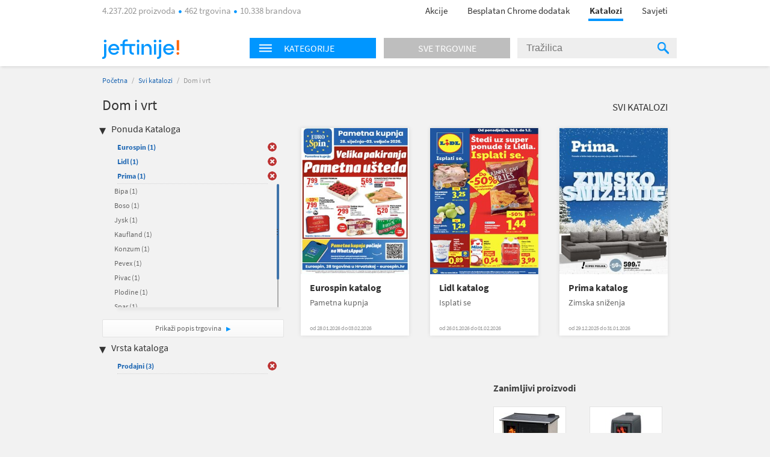

--- FILE ---
content_type: text/html; charset=utf-8
request_url: https://katalozi.jeftinije.hr/L1/4/dom-i-vrt?sel=10,24,81,82,341,5,22,377,105,269,127&tp=1
body_size: 9975
content:
<!DOCTYPE html>
<html xmlns:fb="http://ogp.me/ns/fb#" lang="hr-hr">
<head>
  <meta charset="utf-8" />
<script type="text/javascript">window.gdprAppliesGlobally=true;(function(){function n(e){if(!window.frames[e]){if(document.body&&document.body.firstChild){var t=document.body;var r=document.createElement("iframe");r.style.display="none";r.name=e;r.title=e;t.insertBefore(r,t.firstChild)}else{setTimeout(function(){n(e)},5)}}}function e(r,a,o,s,c){function e(e,t,r,n){if(typeof r!=="function"){return}if(!window[a]){window[a]=[]}var i=false;if(c){i=c(e,n,r)}if(!i){window[a].push({command:e,version:t,callback:r,parameter:n})}}e.stub=true;e.stubVersion=2;function t(n){if(!window[r]||window[r].stub!==true){return}if(!n.data){return}var i=typeof n.data==="string";var e;try{e=i?JSON.parse(n.data):n.data}catch(t){return}if(e[o]){var a=e[o];window[r](a.command,a.version,function(e,t){var r={};r[s]={returnValue:e,success:t,callId:a.callId};n.source.postMessage(i?JSON.stringify(r):r,"*")},a.parameter)}}if(typeof window[r]!=="function"){window[r]=e;if(window.addEventListener){window.addEventListener("message",t,false)}else{window.attachEvent("onmessage",t)}}}e("__uspapi","__uspapiBuffer","__uspapiCall","__uspapiReturn");n("__uspapiLocator");e("__tcfapi","__tcfapiBuffer","__tcfapiCall","__tcfapiReturn");n("__tcfapiLocator");(function(e){var t=document.createElement("link");t.rel="preconnect";t.as="script";var r=document.createElement("link");r.rel="dns-prefetch";r.as="script";var n=document.createElement("link");n.rel="preload";n.as="script";var i=document.createElement("script");i.id="spcloader";i.type="text/javascript";i["async"]=true;i.charset="utf-8";var a="https://sdk.privacy-center.org/"+e+"/loader.js?target="+document.location.hostname;if(window.didomiConfig&&window.didomiConfig.user){var o=window.didomiConfig.user;var s=o.country;var c=o.region;if(s){a=a+"&country="+s;if(c){a=a+"&region="+c}}}t.href="https://sdk.privacy-center.org/";r.href="https://sdk.privacy-center.org/";n.href=a;i.src=a;var d=document.getElementsByTagName("script")[0];d.parentNode.insertBefore(t,d);d.parentNode.insertBefore(r,d);d.parentNode.insertBefore(n,d);d.parentNode.insertBefore(i,d)})("a395b1ec-5200-4fcc-98ba-520bc8992f2b")})();</script>


  <title>Katalog za  Dom i vrt - katalozi.jeftinije.hr</title>
  <link rel="apple-touch-icon" sizes="57x57" href="https://omara.cdn-cnj.si/static/catalogues/live/hr/img/logo-icons/icon-57.png">
  <link rel="apple-touch-icon" sizes="60x60" href="https://omara.cdn-cnj.si/static/catalogues/live/hr/img/logo-icons/icon-60.png">
  <link rel="apple-touch-icon" sizes="72x72" href="https://omara.cdn-cnj.si/static/catalogues/live/hr/img/logo-icons/icon-72.png">
  <link rel="apple-touch-icon" sizes="76x76" href="https://omara.cdn-cnj.si/static/catalogues/live/hr/img/logo-icons/icon-76.png">
  <link rel="apple-touch-icon" sizes="114x114" href="https://omara.cdn-cnj.si/static/catalogues/live/hr/img/logo-icons/icon-114.png">
  <link rel="apple-touch-icon" sizes="120x120" href="https://omara.cdn-cnj.si/static/catalogues/live/hr/img/logo-icons/icon-120.png">
  <link rel="apple-touch-icon" sizes="144x144" href="https://omara.cdn-cnj.si/static/catalogues/live/hr/img/logo-icons/icon-144.png">
  <link rel="apple-touch-icon" sizes="152x152" href="https://omara.cdn-cnj.si/static/catalogues/live/hr/img/logo-icons/icon-152.png">
  <link rel="apple-touch-icon" sizes="180x180" href="https://omara.cdn-cnj.si/static/catalogues/live/hr/img/logo-icons/icon-180.png">
  
    <link rel="shortcut icon" href="https://omara.cdn-cnj.si/static/catalogues/live/hr/img/favicon.ico" type="image/x-icon">
    <link rel="icon" type="image/png" href="https://omara.cdn-cnj.si/static/catalogues/live/hr/img/favicon16x16.png" sizes="16x16">
    <link rel="icon" type="image/png" href="https://omara.cdn-cnj.si/static/catalogues/live/hr/img/favicon32x32.png" sizes="32x32">
    <link rel="icon" type="image/png" href="https://omara.cdn-cnj.si/static/catalogues/live/hr/img/favicon96x96.png" sizes="96x96">
    <link rel="icon" type="image/png" href="/android-chrome-192x192.png" sizes="192x192">
    <link rel="icon" type="image/png" href="/icon-512.png" sizes="512x512">
    <link rel="manifest" href="https://omara.cdn-cnj.si/static/catalogues/live/hr/static/manifest.json?v=4">
  <link rel="mask-icon" href="/safari-pinned-tab.svg?v=3" color="#faab1c">
  <meta name="msapplication-TileColor" content="#ffffff">
  <meta name="msapplication-TileImage" content="/mstile-144x144.png?v=3">
  <meta name="theme-color" content="#ffffff">
  <meta name="apple-mobile-web-app-title" content="katalozi.jeftinije.hr">
  <meta name="application-name" content="katalozi.jeftinije.hr">
    <link rel="canonical" href="https://katalozi.jeftinije.hr/L1/4/dom-i-vrt" />
  <meta name="description" content="Svi katalozi i letci za Dom i vrt na jednom mjestu. Pregledaj aktualnu ponudu omiljenih internet trgovina.">






  <script>
  var customPageViewEventData = {"page":{"category":{"ids":[4],"names":["Dom i vrt"]},"type":["catalog"]}};

  if(customPageViewEventData){
    if(Array.isArray(window.dataLayer)){
      window.dataLayer.push(customPageViewEventData);
      } else {
      window.dataLayer = [customPageViewEventData];
    }
  }

  if (typeof loadGTMOnce === 'undefined') {
    var loadGTMOnce = false;
  }
  var gtmLoaded = false;

  function loadGTMFunc() {
    if(!loadGTMOnce) {
      (function(d, s) {
        var containersToLoad = ['GTM-MHKFW34', 'GTM-PFZKVPVF'];
        var loadedCount = 0;

        function onContainerLoaded() {
          loadedCount++;
          if (loadedCount === containersToLoad.length) {
            window.dataLayer.push({
              'gtm.start': new Date().getTime(),
              event: 'gtm.js'
            });

            gtmLoaded = true;
            document.dispatchEvent(new Event('gtmLoaded'));
          }
        }

        containersToLoad.forEach(function(id) {
          var f = d.getElementsByTagName(s)[0];
          var j = d.createElement(s);
          j.async = true;
          j.src = 'https://www.googletagmanager.com/gtm.js?id=' + id;
          j.onload = onContainerLoaded;
          f.parentNode.insertBefore(j, f);
        });

      })(document, 'script');
      loadGTMOnce = true;
    }
  }
    
      window.didomiOnReady = window.didomiOnReady || [];
      window.didomiOnReady.push(function () {
        loadGTMFunc();
      });
    
</script>

  <script>
      var CataloguesUrl = 'https://katalozi.jeftinije.hr';
      var MediaUrl = 'https://omara.cdn-cnj.si/static/catalogues/live/hr';
  </script>

  <link rel="stylesheet" type="text/css" href="https://omara.cdn-cnj.si/static/catalogues/live/hr/buildStuff/main-style-76.0.0.0.css" /><link rel="stylesheet" type="text/css" href="https://omara.cdn-cnj.si/static/catalogues/live/hr/buildStuff/home-76.0.0.0.css" />
<link rel="stylesheet" type="text/css" href="https://images.cdn-cnj.si/fontawesome-pro-5.9.0/css/all.min.css" />
  <script src="https://ajax.googleapis.com/ajax/libs/jquery/1.9.0/jquery.min.js"></script>
  <script src="https://ajax.googleapis.com/ajax/libs/jqueryui/1.10.1/jquery-ui.min.js"></script>

  <script type="application/ld+json">
    {
    "@context": "http://schema.org",
    "@type": "WebSite",
    "url": "https://katalozi.jeftinije.hr",
    "potentialAction": {
    "@type": "SearchAction",
    "target": "https://katalozi.jeftinije.hr/Trazenje/Katalozi?q={search_term_string}",
    "query-input": "required name=search_term_string"
    }
    }
  </script>

</head>
<body style="zoom: 1;" id="body">
  <div id="wrapper">
<header>
  <nav>
    <div class="centered">
      <div class="centeredHeader">
        <span class="infoText">
4.237.202 proizvoda <span class="doty"></span> 462 trgovina <span class="doty"></span> 10.338 brandova        </span>
        <ul>
          <li>
            <a href="https://www.jeftinije.hr/Akcije" onclick="GaTrackEvent('mainMenu', 'click', 'sale');">
              Akcije
            </a>
          </li>
                      <li>
              <a href="http://partneri.jeftinije.hr/1-2-3-kupovina-s-jeftinije-hr_6/?utm_source=Katalozi&amp;utm_medium=HeaderLink&amp;utm_campaign=app_brand&amp;utm_content=app_brand_HeaderLink_LP6_122018" target="_blank">
                Besplatan Chrome dodatak
              </a>
            </li>
          <li class="active"><a href="https://katalozi.jeftinije.hr">Katalozi</a><span class="line"></span></li>
          <li><a href="https://www.jeftinije.hr/Savjeti">Savjeti</a></li>
        </ul>
      </div>
    </div>
  </nav>
</header>

    <div id="headerF" class="">
  <div class="centered">
    <div class="minWidth">
      <div class="logo">
        <a href="https://www.jeftinije.hr"><img alt="katalozi.jeftinije.hr" src="https://omara.cdn-cnj.si/static/catalogues/live/hr/img/ceneje-logo-black-new.svg" /></a>
      </div>
<div class="searchWidget">
  <div class="searchBox">
    <div class="hpCategories">
      <div id="categoriesNav" class="title">
        <img src="https://omara.cdn-cnj.si/static/catalogues/live/hr/img/MENU-BUTTON-header.png" alt="Menu button" width="22" height="14" />
        <h6>Kategorije</h6>
      </div>
      <a href="https://katalozi.jeftinije.hr/sve-trgovine">
        <div class="title gray">
          <h6>Sve trgovine</h6>
        </div>
      </a>
      <div class="categoriesResults">
        <div class="hpLeftBox">
          <ul>

                <li>
                  <a href="/L1/2/audio-video-foto">Audio, Video, Foto</a>
                </li>
                <li>
                  <a href="/L1/3/auto-moto">Auto-moto</a>
                </li>
                <li>
                  <a href="/L1/7/djecja-oprema">Dječja oprema</a>
                </li>
                <li>
                  <a href="/L1/4/dom-i-vrt">Dom i vrt</a>
                </li>
                <li>
                  <a href="/L1/13/graditeljstvo">Graditeljstvo</a>
                </li>
                <li>
                  <a href="/L1/5/ljepota-i-zdravlje">Ljepota i zdravlje</a>
                </li>
                <li>
                  <a href="/L1/6/odjeca-i-obuca">Odjeća i obuća</a>
                </li>
                <li>
                  <a href="/L1/8/racunala-i-oprema">Računala i oprema</a>
                </li>
                <li>
                  <a href="/L1/12/supermarketi-hrana-pice">Supermarketi (hrana, piće)</a>
                </li>
          </ul>
        </div>
      </div>
    </div>
    <div class="search">
<form action="/Trazenje/Katalozi" method="get">        <input type="text" name="q" id="q" autocomplete="off" placeholder="Tražilica" />
        <div class="inputSearchIcon">
          <div class="helper"></div>
          <img src="https://omara.cdn-cnj.si/static/catalogues/live/hr/img/SEARCH-ICON-Header-new.png" alt="Search icon" width="19" height="20" />
        </div>
</form>    </div>
  </div>
</div>

    </div>
  </div>
</div>
    <div class="centered">
      
<div id="mainContainer">
  <div class="white_contentThankYou" id="thankYouWrapper">
    <img src="" width="500" height="281"/>
  </div>
  <div id="mainContent">
  <div class="insideCon" data-custom-page-view-data="{&quot;page&quot;:{&quot;category&quot;:{&quot;ids&quot;:[4],&quot;names&quot;:[&quot;Dom i vrt&quot;]},&quot;type&quot;:[&quot;catalog&quot;]}}">
    <div class="breadcrumbs">
      <a href="https://katalozi.jeftinije.hr">Početna</a> / <a href="https://katalozi.jeftinije.hr/svi-katalozi">Svi katalozi</a> / <span>Dom i vrt</span>
    </div>
    <div class="topBanner">
      
       <div class='adunit' data-adunit='katalozi.jeftinije.hr/dom-i-vrt' id='BILLBOARD' style='display:none;'  data-dimensions='728x90,750x200,970x150,930x180,950x90,970x545,970x210,970x250,960x90,970x66,970x100,970x310,750x100,970x90,1280x720,1920x1080' data-targeting='{"position": "BILLBOARD"}'>
       </div>
      
    </div>
    <div class="insideMain">
      <div class="leftBox">
        <h1>Dom i vrt</h1>
        
        <div class="filters">
  <h4>Ponuda Kataloga</h4>
  <ul class="activeFilt">
      <li id="sel-341" class="activated">
        <a href="/L1/4/dom-i-vrt?sel=10,24,81,82,5,22,377,105,269,127&amp;tp=1">Eurospin <span>(1)</span></a>
        <a href="/L1/4/dom-i-vrt?sel=10,24,81,82,5,22,377,105,269,127&amp;tp=1" class="delBtn">&nbsp;</a>
      </li>
      <li id="sel-24" class="activated">
        <a href="/L1/4/dom-i-vrt?sel=10,81,82,341,5,22,377,105,269,127&amp;tp=1">Lidl <span>(1)</span></a>
        <a href="/L1/4/dom-i-vrt?sel=10,81,82,341,5,22,377,105,269,127&amp;tp=1" class="delBtn">&nbsp;</a>
      </li>
      <li id="sel-22" class="activated">
        <a href="/L1/4/dom-i-vrt?sel=10,24,81,82,341,5,377,105,269,127&amp;tp=1">Prima <span>(1)</span></a>
        <a href="/L1/4/dom-i-vrt?sel=10,24,81,82,341,5,377,105,269,127&amp;tp=1" class="delBtn">&nbsp;</a>
      </li>
  </ul>
  <div class="filtersBox">
    <div class="filtersVerticalScroll">
      <ul>
          <li id="sel-30">
            <a rel="" href="/L1/4/dom-i-vrt?sel=10,24,81,82,341,5,22,377,105,269,127,30&amp;tp=1">Bipa <span>(1)</span></a>
            <a rel="" href="/L1/4/dom-i-vrt?sel=10,24,81,82,341,5,22,377,105,269,127,30&amp;tp=1" class="delBtn">&nbsp;</a>
          </li>  
          <li id="sel-65">
            <a rel="" href="/L1/4/dom-i-vrt?sel=10,24,81,82,341,5,22,377,105,269,127,65&amp;tp=1">Boso <span>(1)</span></a>
            <a rel="" href="/L1/4/dom-i-vrt?sel=10,24,81,82,341,5,22,377,105,269,127,65&amp;tp=1" class="delBtn">&nbsp;</a>
          </li>  
          <li id="sel-17">
            <a rel="" href="/L1/4/dom-i-vrt?sel=10,24,81,82,341,5,22,377,105,269,127,17&amp;tp=1">Jysk <span>(1)</span></a>
            <a rel="" href="/L1/4/dom-i-vrt?sel=10,24,81,82,341,5,22,377,105,269,127,17&amp;tp=1" class="delBtn">&nbsp;</a>
          </li>  
          <li id="sel-51">
            <a rel="" href="/L1/4/dom-i-vrt?sel=10,24,81,82,341,5,22,377,105,269,127,51&amp;tp=1">Kaufland <span>(1)</span></a>
            <a rel="" href="/L1/4/dom-i-vrt?sel=10,24,81,82,341,5,22,377,105,269,127,51&amp;tp=1" class="delBtn">&nbsp;</a>
          </li>  
          <li id="sel-2">
            <a rel="" href="/L1/4/dom-i-vrt?sel=10,24,81,82,341,5,22,377,105,269,127,2&amp;tp=1">Konzum <span>(1)</span></a>
            <a rel="" href="/L1/4/dom-i-vrt?sel=10,24,81,82,341,5,22,377,105,269,127,2&amp;tp=1" class="delBtn">&nbsp;</a>
          </li>  
          <li id="sel-19">
            <a rel="" href="/L1/4/dom-i-vrt?sel=10,24,81,82,341,5,22,377,105,269,127,19&amp;tp=1">Pevex <span>(1)</span></a>
            <a rel="" href="/L1/4/dom-i-vrt?sel=10,24,81,82,341,5,22,377,105,269,127,19&amp;tp=1" class="delBtn">&nbsp;</a>
          </li>  
          <li id="sel-121">
            <a rel="" href="/L1/4/dom-i-vrt?sel=10,24,81,82,341,5,22,377,105,269,127,121&amp;tp=1">Pivac <span>(1)</span></a>
            <a rel="" href="/L1/4/dom-i-vrt?sel=10,24,81,82,341,5,22,377,105,269,127,121&amp;tp=1" class="delBtn">&nbsp;</a>
          </li>  
          <li id="sel-6">
            <a rel="" href="/L1/4/dom-i-vrt?sel=10,24,81,82,341,5,22,377,105,269,127,6&amp;tp=1">Plodine <span>(1)</span></a>
            <a rel="" href="/L1/4/dom-i-vrt?sel=10,24,81,82,341,5,22,377,105,269,127,6&amp;tp=1" class="delBtn">&nbsp;</a>
          </li>  
          <li id="sel-31">
            <a rel="" href="/L1/4/dom-i-vrt?sel=10,24,81,82,341,5,22,377,105,269,127,31&amp;tp=1">Spar <span>(1)</span></a>
            <a rel="" href="/L1/4/dom-i-vrt?sel=10,24,81,82,341,5,22,377,105,269,127,31&amp;tp=1" class="delBtn">&nbsp;</a>
          </li>  
          <li id="sel-21">
            <a rel="" href="/L1/4/dom-i-vrt?sel=10,24,81,82,341,5,22,377,105,269,127,21&amp;tp=1">Studenac <span>(1)</span></a>
            <a rel="" href="/L1/4/dom-i-vrt?sel=10,24,81,82,341,5,22,377,105,269,127,21&amp;tp=1" class="delBtn">&nbsp;</a>
          </li>  
          <li id="sel-40">
            <a rel="" href="/L1/4/dom-i-vrt?sel=10,24,81,82,341,5,22,377,105,269,127,40&amp;tp=1">Tommy <span>(1)</span></a>
            <a rel="" href="/L1/4/dom-i-vrt?sel=10,24,81,82,341,5,22,377,105,269,127,40&amp;tp=1" class="delBtn">&nbsp;</a>
          </li>  
      </ul>
    </div>
  </div>
  <a class="moreBtn" href="https://katalozi.jeftinije.hr/sve-trgovine">Prikaži popis trgovina </a>
  <h4 class="marginTop25">Vrsta kataloga</h4>
  <ul class="activeFilt">
      <li id="tp-1" class="activated">
        <a rel="" href="/L1/4/dom-i-vrt?sel=10,24,81,82,341,5,22,377,105,269,127">Prodajni <span>(3)</span></a>
        <a rel="" href="/L1/4/dom-i-vrt?sel=10,24,81,82,341,5,22,377,105,269,127" class="delBtn">&nbsp;</a>
      </li>
  </ul>
  <div class="filtersBox">
    <div class="filtersVerticalScroll">
      <ul>
      </ul>
    </div>
  </div>
</div>

        <div class="column1Banner">
          
       <div class='adunit' data-adunit='katalozi.jeftinije.hr/dom-i-vrt' id='BOX_DESKTOP_TOP' style='display:none;'  data-dimensions='300x250,300x300,250x250,200x200' data-targeting='{"position": "BOX_DESKTOP_TOP"}'>
       </div>
      
        </div>
      </div>
      <div class="rightBox">
        <div class="topBarLinks margin8">
          <a class="allCat" href="https://katalozi.jeftinije.hr/svi-katalozi">Svi katalozi</a>
        </div>
          <div class="col-5 margin15">
<div class="oneCat big">
  <div class="imgWrap" data-id="28266">
    <a href="/Katalog/28266/eurospin-katalog-pametna-kupnja">
      <img width="180" height="243" src="https://img.cdn-cnj.si/img/260/350/1J/1JFGbbjBVPu" alt="Eurospin katalog">
    </a>
  </div>
  <div class="content">
    <h2>
      <a href="/Katalog/28266/eurospin-katalog-pametna-kupnja">Eurospin katalog</a>
    </h2>
    <p class="desc">Pametna kupnja</p>
      <p class="date">od 28.01.2026 do 03.02.2026</p>
  </div>
  <div class="more">
    <a href="/Katalog/28266/eurospin-katalog-pametna-kupnja">Prelistaj  </a>
  </div>
</div>

<div class="oneCat big">
  <div class="imgWrap" data-id="28261">
    <a href="/Katalog/28261/lidl-katalog-isplati-se">
      <img width="180" height="243" src="https://img.cdn-cnj.si/img/260/350/Bh/BhxN4d46vcdk" alt="Lidl katalog">
    </a>
  </div>
  <div class="content">
    <h2>
      <a href="/Katalog/28261/lidl-katalog-isplati-se">Lidl katalog</a>
    </h2>
    <p class="desc">Isplati se</p>
      <p class="date">od 26.01.2026 do 01.02.2026</p>
  </div>
  <div class="more">
    <a href="/Katalog/28261/lidl-katalog-isplati-se">Prelistaj  </a>
  </div>
</div>

<div class="oneCat big">
  <div class="imgWrap" data-id="28245">
    <a href="/Katalog/28245/prima-katalog-zimska-snizenja">
      <img width="180" height="243" src="https://img.cdn-cnj.si/img/260/350/RF/RFKeQsdcfxNF" alt="Prima katalog">
    </a>
  </div>
  <div class="content">
    <h2>
      <a href="/Katalog/28245/prima-katalog-zimska-snizenja">Prima katalog</a>
    </h2>
    <p class="desc">Zimska sniženja</p>
      <p class="date">od 29.12.2025 do 31.01.2026</p>
  </div>
  <div class="more">
    <a href="/Katalog/28245/prima-katalog-zimska-snizenja">Prelistaj  </a>
  </div>
</div>

          </div>
          <div class="banner610x100">
            
       <div class='adunit' data-adunit='katalozi.jeftinije.hr/dom-i-vrt' id='ABRA_DESKTOP_TOP' style='display:none;'  data-dimensions='610x100,468x60' data-targeting='{"position": "ABRA_DESKTOP_TOP"}'>
       </div>
      
          </div>
<div class="expBox">
  <div class="content">
    <h3 class="title">Zanimljivi proizvodi</h3>
    <div class="centerExposed">
      <div class="tab_content" style="display: block;">
          <div class="centerExposedProducts">
            <div class="centerPro">
              <div class="imgWrap">
                <a href="https://www.jeftinije.hr/Proizvod/8876359/bijela-tehnika/kuhanje/stednjaci/plamen-stednjak-850-glas-desni-krem" target="_blank" onclick="GaTrackEvent('cataloguesPage','exposedProducts','click')">
                  <img id="el_8876359" alt="PLAMEN štednjak 850 GLAS (desni), krem" src="https://img.cdn-cnj.si/img/100/100/fv/fvOHfArFdhyR" border="0" width="100" height="100" />
                </a>
              </div>
              <a href="https://www.jeftinije.hr/Proizvod/8876359/bijela-tehnika/kuhanje/stednjaci/plamen-stednjak-850-glas-desni-krem" class="moreLink" target="_blank" onclick="GaTrackEvent('cataloguesPage','exposedProducts','click')">Više o proizvodu</a>
            </div>
            <p class="desc">
              <a href="https://www.jeftinije.hr/Proizvod/8876359/bijela-tehnika/kuhanje/stednjaci/plamen-stednjak-850-glas-desni-krem" target="_blank" title="PLAMEN štednjak 850 GLAS (desni), krem" onclick="GaTrackEvent('cataloguesPage','exposedProducts','click')">PLAMEN štednjak 850 GLAS (desni), krem</a>
            </p>
            <div class="storeP">
              <p>
                <a href="https://www.jeftinije.hr/Proizvod/8876359/bijela-tehnika/kuhanje/stednjaci/plamen-stednjak-850-glas-desni-krem" target="_blank" onclick="GaTrackEvent('cataloguesPage','exposedProducts','click')">u 2 trgovine
                </a>
              </p>
              <p><a href="https://www.jeftinije.hr/Proizvod/8876359/bijela-tehnika/kuhanje/stednjaci/plamen-stednjak-850-glas-desni-krem" target="_blank" onclick="GaTrackEvent('cataloguesPage','exposedProducts','click')">od <b>738,00 €</b></a></p>
            </div>
          </div>
          <div class="centerExposedProducts">
            <div class="centerPro">
              <div class="imgWrap">
                <a href="https://www.jeftinije.hr/Proizvod/3621577/grijanje-rashladni-uredzaji/peci-kamini-kotlovi/kamini/plamen-kamin-trenk" target="_blank" onclick="GaTrackEvent('cataloguesPage','exposedProducts','click')">
                  <img id="el_3621577" alt="PLAMEN kamin TRENK" src="https://img.cdn-cnj.si/img/100/100/16/16KJ5IHedQjv" border="0" width="100" height="100" />
                </a>
              </div>
              <a href="https://www.jeftinije.hr/Proizvod/3621577/grijanje-rashladni-uredzaji/peci-kamini-kotlovi/kamini/plamen-kamin-trenk" class="moreLink" target="_blank" onclick="GaTrackEvent('cataloguesPage','exposedProducts','click')">Više o proizvodu</a>
            </div>
            <p class="desc">
              <a href="https://www.jeftinije.hr/Proizvod/3621577/grijanje-rashladni-uredzaji/peci-kamini-kotlovi/kamini/plamen-kamin-trenk" target="_blank" title="PLAMEN kamin TRENK" onclick="GaTrackEvent('cataloguesPage','exposedProducts','click')">PLAMEN kamin TRENK</a>
            </p>
            <div class="storeP">
              <p>
                <a href="https://www.jeftinije.hr/Proizvod/3621577/grijanje-rashladni-uredzaji/peci-kamini-kotlovi/kamini/plamen-kamin-trenk" target="_blank" onclick="GaTrackEvent('cataloguesPage','exposedProducts','click')">u 2 trgovine
                </a>
              </p>
              <p><a href="https://www.jeftinije.hr/Proizvod/3621577/grijanje-rashladni-uredzaji/peci-kamini-kotlovi/kamini/plamen-kamin-trenk" target="_blank" onclick="GaTrackEvent('cataloguesPage','exposedProducts','click')">od <b>339,00 €</b></a></p>
            </div>
          </div>
      </div>
    </div>
  </div>
</div>

      </div>
    </div>
  </div>
</div>

</div>
<div id="sidebar">
  <div class="rightBanner preventHide">

       <div class='adunit' data-adunit='katalozi.jeftinije.hr/dom-i-vrt' id='SKY_160_600' style='display:none;'  data-dimensions='160x600,120x600' data-targeting='{"position": "SKY_160_600"}'>
       </div>
      
  </div>
</div>

<div class="bgBanner">
  
       <div class='adunit' data-adunit='katalozi.jeftinije.hr/dom-i-vrt' id='BG' style='display:none;'  data-dimensions='1920x1000,1920x1080,1920x1060' data-targeting='{"position": "BG"}'>
       </div>
      
</div>

    </div>
<div class="footerBlack newsletter">
  <div class="minWidth">
<form action="/" method="post">      <p>
        <span class="footerMailTitle">Želiš primati kataloge omiljenih trgovaca čim izađu?</span>
        <br />
        <span class="footerMailSubTitle">Možeš ih prelistati uvijek, na mobitelu ili računalu.</span>
      </p>
      <p>

        <input name="__RequestVerificationToken" type="hidden" value="YVonxQLoEIFQqJTmMiGiZj1ShB7uH9ZjjcnuvknwhNf8VitjQ8kNTQCg7ovGhFSITYBrJHQs7LIdJg0OL-ayQJg93M0cqI_5UYpiba19Ys41" />
        
        <span class="input-container">
          <input class="mailInput" id="mailInput" name="mailInput" placeholder="Upiši svoju e-mail adresu" required="required" type="email" value="" />
          <span class="field-validation-valid qtip-validation" data-valmsg-for="mailInput" data-valmsg-replace="false">Upiši ispravan e-mail</span>
        </span>
        <input class="mailBtn" type="submit" value="Prijavi se "/>

      </p>
      <p class="footerMailOk">Tvoja prijava možda još nije potpuno dovršena. Ako se prijavljuješ prvi put, otvori svoj e-mail sandučić i klikni na poveznicu u poruci. Ne zaboravi provjeriti i neželjenu poštu.</p>
      <div class="footerMailingAfterStuff hidden">
        <p class="footerMailText">Dajem privolu da želim primati:</p>
        <p class="footerMailFail hide">* Izaberi barem jednu mogućnost.</p>
        <div class="footerMailBefore">
          <table>
            <tr>
              <td class="checkbox"><input type='checkbox' id="mcCatalogues" /><label for="mcCatalogues"></label> </td>
              <td>
                <p><b>Online kataloge i letke trgovaca</b> - mogu ih prelistati čim budu objavljeni</p>
              </td>
            </tr>
            <tr>
              <td class="checkbox"><input type='checkbox' id="mcPersonalized" /><label for="mcPersonalized"></label> </td>
              <td>
                <p><b>Personalizirane i relevantne ponude</b> proizvoda iz kategorija koje me zanimaju<br><i>(Kako bi ti mogli ponuditi prilagođeni sadržaj, na jeftinije.hr ćemo pratiti tvoje aktivnosti, analizirati zanimanje i koristiti profiliranje te automatizirano odlučivanje.)</i></p>
              </td>
            </tr>
            <tr>
              <td class="checkbox"><input type='checkbox' id="mcNews" /><label for="mcNews"></label> </td>
              <td>
                <p><b>Jeftinije.hr e-novosti</b> s predstavljanjem kategorija proizvoda, zanimljivim ponudama i savjetima za kupovinu te druge važne obavijesti korisnicima </p>
              </td>
            </tr>
          </table>
        </div>
        <p class="footerMailText"><a href="https://www.jeftinije.hr/pravila-privatnosti#purpose" rel="noopener" target="_blank">Svrha obrade</a>, način pohranjivanja i zaštite osobnih podataka i tvoja prava opisana su u <a href="https://www.jeftinije.hr/pravila-privatnosti" target="_blank">Pravilima o privatnosti</a>.</p>
      </div>
</form>  </div>
</div>

<footer>
  <div class="centered">
    <div class="mainInnerWidth">

      <ul>
        <li><img src="https://omara.cdn-cnj.si/static/catalogues/live/hr/img/ceneje-logo-white-new.svg" alt="katalozi.jeftinije.hr" /></li>
        <li class="small">Najveći hrvatski uspoređivač.<br>Prije svake kupovine provjeri 4.237.202 proizvoda iz 462 trgovina na jednom mjestu.</li>
          <li class="fbContainer">
            <a href="https://www.facebook.com/jeftinije.hr" target="_blank" rel="noopener">
              <i class="fab fa-facebook-square"></i>
            </a>
          </li>
                  <li class="ytContainer">
            <a href="https://www.youtube.com/user/JeftinijeHrVideo" target="_blank" rel="noopener">
              <i class="fab fa-youtube"></i>
            </a>
          </li>
                  <li class="instContainer">
            <a href="https://www.instagram.com/jeftinije.hr" target="_blank" rel="noopener">
              <i class="fab fa-instagram"></i>
            </a>
          </li>
        <div class="application-wrap">
          <a href="https://www.jeftinije.hr/mobilna-aplikacija" class="app-link">
            <span class="app-text">Instaliraj mobilnu aplikaciju Jeftinije.hr</span>
            <span class="app-icons">
              <i class="fab fa-android"></i>
              <i class="fab fa-apple"></i>
            </span>
          </a>
        </div>
      </ul>
      <ul>
        <li>O nama</li>
        <li><a href="https://www.jeftinije.hr/predstavljanje">Predstavljanje</a></li>
        <li><a href="https://www.jeftinije.hr/kultura-tvrtke">Kultura tvrtke</a></li>
        <li><a href="https://www.jeftinije.hr/centar-vijesti">Centar vijesti</a></li>
        <li><a href="https://www.jeftinije.hr/kontakt">Kontakt / Najčešća pitanja</a></li>
      </ul>
      <ul>
        <li>Za partnere</li>
        <li><a href="https://www.jeftinije.hr/oglasavanje">Oglašavanje</a></li>
        <li><a href="https://www.jeftinije.hr/registracija-internet-trgovine">Registrirajte trgovinu</a></li>
        <li><a href="https://www.jeftinije.hr/xml-specifikacije">Priprema Xml datoteke</a></li>
        <li><a href="https://www.certifiedshop.com/hr/oznaka-povjerenja?utm_source=jeftinijeHR&amp;amp;utm_medium=link&amp;amp;utm_campaign=HR_jeftinije_footer&amp;amp;utm_content=HR_jeftinije_footer_CertifiedShop_link">Certified Shop&#174;</a></li>
        <li><a href="http://partneri.jeftinije.hr/1-2-3-kupovina-s-jeftinije-hr_6/?utm_source=Katalozi&amp;utm_medium=HeaderLink&amp;utm_campaign=app_brand&amp;utm_content=app_brand_HeaderLink_LP6_122018">Dodatak za Chrome</a></li>
      </ul>
      <ul>
        <li>Pravna pitanja</li>
            <li><a href="https://www.jeftinije.hr/pravila-privatnosti">Pravila privatnosti</a></li>

        <li>
        <a href="https://www.jeftinije.hr/uvjeti-koristenja">Uvjeti korištenja</a>
          <li>
            <a href="javascript:Didomi.preferences.show()">Postavke kolačića</a>
          </li>
      </ul>
    </div>
  </div>
</footer>

<div class="footerBlack">
  <div class="minWidth">
    <span class="company"><a href="/o-jeftinije" target="_blank">&reg; 2026 sMind d.o.o.</a></span>

  </div>
</div>

  </div>
  <script src="https://omara.cdn-cnj.si/static/catalogues/live/hr/buildStuff/main-bundle-76.0.0.0.js"></script>

  
        <script>
          window.addEventListener("load",function () {
           if(typeof GA_Track != 'undefined'){
             for (var id = 0; id < GA_Account_IDs.length; id++) {
                  GA_Track(['bam', GA_Tracker_Names[id]], ['create', GA_Account_IDs[id]], ['pageview']);
              }
            }
          });

          var GA_Account_IDs = ['UA-15181333-1','UA-15181333-15'];
          var GA_Tracker_Names = ['GaGlobal_1','GaGlobal_2'];
        </script>
  <script async src='//www.google-analytics.com/analytics.js'></script>
  <script>
    window.ga = window.ga || function () { (ga.q = ga.q || []).push(arguments) };
    ga.l = +new Date;
  </script>

  
            <!-- Facebook Pixel Code -->
            <script>
            window.addEventListener("load",function() 
             {
                !function(f,b,e,v,n,t,s){if(f.fbq)return;n=f.fbq=function(){n.callMethod?
                n.callMethod.apply(n,arguments):n.queue.push(arguments)};if(!f._fbq)f._fbq=n;
                n.push=n;n.loaded=!0;n.version='2.0';n.queue=[];t=b.createElement(e);t.async=!0;
                t.src=v;s=b.getElementsByTagName(e)[0];s.parentNode.insertBefore(t,s)}(window,
                document,'script','//connect.facebook.net/en_US/fbevents.js');

                fbq('init', '134435233576001');
                fbq('track', "PageView");
                });
            </script>
            <noscript><img height="1" width="1" style="display:none" src="https://www.facebook.com/tr?id=134435233576001&ev=PageView&noscript=1" /></noscript>
            <!-- End Facebook Pixel Code -->
            

  <script>
    window.addEventListener("load",function() {
        if (typeof ($.dfp) != "undefined")
            $.dfp({
                dfpID: '21884983022',
                setTargeting: { "L1":"4","Page":"Products" }
            });
    });
  </script>

  <script>
      Ceneje.IdUser = 0;
  </script>

</body>
</html>
